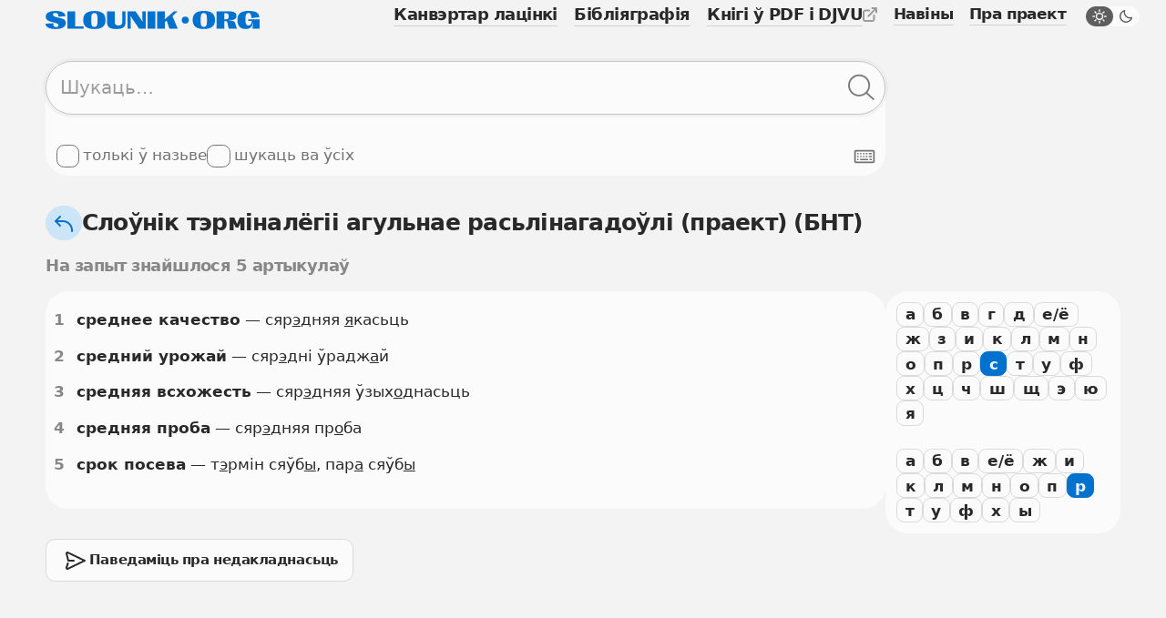

--- FILE ---
content_type: application/x-javascript
request_url: https://slounik.org/assets/js/external/clipboard/clipboard.min.js?v=1659615274
body_size: 3300
content:
!function(t, e) {
    "object" == typeof exports && "object" == typeof module ? module.exports = e() : "function" == typeof define && define.amd ? define([], e) : "object" == typeof exports ? exports.ClipboardJS = e() : t.ClipboardJS = e();
}(this, function() {
    return n = {
        134: function(t, e, n) {
            "use strict";
            n.d(e, {
                "default": function() {
                    return r;
                }
            });
            var e = n(279), i = n.n(e), e = n(370), a = n.n(e), e = n(817), o = n.n(e);
            function c(t) {
                return (c = "function" == typeof Symbol && "symbol" == typeof Symbol.iterator ? function(t) {
                    return typeof t;
                } : function(t) {
                    return t && "function" == typeof Symbol && t.constructor === Symbol && t !== Symbol.prototype ? "symbol" : typeof t;
                })(t);
            }
            function u(t, e) {
                for (var n = 0; n < e.length; n++) {
                    var r = e[n];
                    r.enumerable = r.enumerable || !1, r.configurable = !0, "value" in r && (r.writable = !0), 
                    Object.defineProperty(t, r.key, r);
                }
            }
            var l = function() {
                function e(t) {
                    !function(t) {
                        if (!(t instanceof e)) throw new TypeError("Cannot call a class as a function");
                    }(this), this.resolveOptions(t), this.initSelection();
                }
                var t, n, r;
                return t = e, (n = [ {
                    key: "resolveOptions",
                    value: function() {
                        var t = 0 < arguments.length && void 0 !== arguments[0] ? arguments[0] : {};
                        this.action = t.action, this.container = t.container, this.emitter = t.emitter, 
                        this.target = t.target, this.text = t.text, this.trigger = t.trigger, 
                        this.selectedText = "";
                    }
                }, {
                    key: "initSelection",
                    value: function() {
                        this.text ? this.selectFake() : this.target && this.selectTarget();
                    }
                }, {
                    key: "createFakeElement",
                    value: function() {
                        var t = "rtl" === document.documentElement.getAttribute("dir");
                        this.fakeElem = document.createElement("textarea"), this.fakeElem.style.fontSize = "12pt", 
                        this.fakeElem.style.border = "0", this.fakeElem.style.padding = "0", 
                        this.fakeElem.style.margin = "0", this.fakeElem.style.position = "absolute", 
                        this.fakeElem.style[t ? "right" : "left"] = "-9999px";
                        t = window.pageYOffset || document.documentElement.scrollTop;
                        return this.fakeElem.style.top = "".concat(t, "px"), this.fakeElem.setAttribute("readonly", ""), 
                        this.fakeElem.value = this.text, this.fakeElem;
                    }
                }, {
                    key: "selectFake",
                    value: function() {
                        var t = this, e = this.createFakeElement();
                        this.fakeHandlerCallback = function() {
                            return t.removeFake();
                        }, this.fakeHandler = this.container.addEventListener("click", this.fakeHandlerCallback) || !0, 
                        this.container.appendChild(e), this.selectedText = o()(e), 
                        this.copyText(), this.removeFake();
                    }
                }, {
                    key: "removeFake",
                    value: function() {
                        this.fakeHandler && (this.container.removeEventListener("click", this.fakeHandlerCallback), 
                        this.fakeHandler = null, this.fakeHandlerCallback = null), 
                        this.fakeElem && (this.container.removeChild(this.fakeElem), 
                        this.fakeElem = null);
                    }
                }, {
                    key: "selectTarget",
                    value: function() {
                        this.selectedText = o()(this.target), this.copyText();
                    }
                }, {
                    key: "copyText",
                    value: function() {
                        var e;
                        try {
                            e = document.execCommand(this.action);
                        } catch (t) {
                            e = !1;
                        }
                        this.handleResult(e);
                    }
                }, {
                    key: "handleResult",
                    value: function(t) {
                        this.emitter.emit(t ? "success" : "error", {
                            action: this.action,
                            text: this.selectedText,
                            trigger: this.trigger,
                            clearSelection: this.clearSelection.bind(this)
                        });
                    }
                }, {
                    key: "clearSelection",
                    value: function() {
                        this.trigger && this.trigger.focus(), document.activeElement.blur(), 
                        window.getSelection().removeAllRanges();
                    }
                }, {
                    key: "destroy",
                    value: function() {
                        this.removeFake();
                    }
                }, {
                    key: "action",
                    set: function() {
                        var t = 0 < arguments.length && void 0 !== arguments[0] ? arguments[0] : "copy";
                        if (this._action = t, "copy" !== this._action && "cut" !== this._action) throw new Error('Invalid "action" value, use either "copy" or "cut"');
                    },
                    get: function() {
                        return this._action;
                    }
                }, {
                    key: "target",
                    set: function(t) {
                        if (void 0 !== t) {
                            if (!t || "object" !== c(t) || 1 !== t.nodeType) throw new Error('Invalid "target" value, use a valid Element');
                            if ("copy" === this.action && t.hasAttribute("disabled")) throw new Error('Invalid "target" attribute. Please use "readonly" instead of "disabled" attribute');
                            if ("cut" === this.action && (t.hasAttribute("readonly") || t.hasAttribute("disabled"))) throw new Error('Invalid "target" attribute. You can\'t cut text from elements with "readonly" or "disabled" attributes');
                            this._target = t;
                        }
                    },
                    get: function() {
                        return this._target;
                    }
                } ]) && u(t.prototype, n), r && u(t, r), e;
            }();
            function s(t) {
                return (s = "function" == typeof Symbol && "symbol" == typeof Symbol.iterator ? function(t) {
                    return typeof t;
                } : function(t) {
                    return t && "function" == typeof Symbol && t.constructor === Symbol && t !== Symbol.prototype ? "symbol" : typeof t;
                })(t);
            }
            function f(t, e) {
                for (var n = 0; n < e.length; n++) {
                    var r = e[n];
                    r.enumerable = r.enumerable || !1, r.configurable = !0, "value" in r && (r.writable = !0), 
                    Object.defineProperty(t, r.key, r);
                }
            }
            function h(t, e) {
                return (h = Object.setPrototypeOf || function(t, e) {
                    return t.__proto__ = e, t;
                })(t, e);
            }
            function d(n) {
                var r = function() {
                    if ("undefined" == typeof Reflect || !Reflect.construct) return !1;
                    if (Reflect.construct.sham) return !1;
                    if ("function" == typeof Proxy) return !0;
                    try {
                        return Date.prototype.toString.call(Reflect.construct(Date, [], function() {})), 
                        !0;
                    } catch (t) {
                        return !1;
                    }
                }();
                return function() {
                    var t, e = p(n);
                    return t = r ? (t = p(this).constructor, Reflect.construct(e, arguments, t)) : e.apply(this, arguments), 
                    e = this, !(t = t) || "object" !== s(t) && "function" != typeof t ? function(t) {
                        if (void 0 !== t) return t;
                        throw new ReferenceError("this hasn't been initialised - super() hasn't been called");
                    }(e) : t;
                };
            }
            function p(t) {
                return (p = Object.setPrototypeOf ? Object.getPrototypeOf : function(t) {
                    return t.__proto__ || Object.getPrototypeOf(t);
                })(t);
            }
            function y(t, e) {
                t = "data-clipboard-".concat(t);
                if (e.hasAttribute(t)) return e.getAttribute(t);
            }
            var r = function() {
                !function(t, e) {
                    if ("function" != typeof e && null !== e) throw new TypeError("Super expression must either be null or a function");
                    t.prototype = Object.create(e && e.prototype, {
                        constructor: {
                            value: t,
                            writable: !0,
                            configurable: !0
                        }
                    }), e && h(t, e);
                }(o, i());
                var t, e, n, r = d(o);
                function o(t, e) {
                    var n;
                    return function(t) {
                        if (!(t instanceof o)) throw new TypeError("Cannot call a class as a function");
                    }(this), (n = r.call(this)).resolveOptions(e), n.listenClick(t), 
                    n;
                }
                return t = o, n = [ {
                    key: "isSupported",
                    value: function() {
                        var t = 0 < arguments.length && void 0 !== arguments[0] ? arguments[0] : [ "copy", "cut" ], t = "string" == typeof t ? [ t ] : t, e = !!document.queryCommandSupported;
                        return t.forEach(function(t) {
                            e = e && !!document.queryCommandSupported(t);
                        }), e;
                    }
                } ], (e = [ {
                    key: "resolveOptions",
                    value: function() {
                        var t = 0 < arguments.length && void 0 !== arguments[0] ? arguments[0] : {};
                        this.action = "function" == typeof t.action ? t.action : this.defaultAction, 
                        this.target = "function" == typeof t.target ? t.target : this.defaultTarget, 
                        this.text = "function" == typeof t.text ? t.text : this.defaultText, 
                        this.container = "object" === s(t.container) ? t.container : document.body;
                    }
                }, {
                    key: "listenClick",
                    value: function(t) {
                        var e = this;
                        this.listener = a()(t, "click", function(t) {
                            return e.onClick(t);
                        });
                    }
                }, {
                    key: "onClick",
                    value: function(t) {
                        t = t.delegateTarget || t.currentTarget;
                        this.clipboardAction && (this.clipboardAction = null), this.clipboardAction = new l({
                            action: this.action(t),
                            target: this.target(t),
                            text: this.text(t),
                            container: this.container,
                            trigger: t,
                            emitter: this
                        });
                    }
                }, {
                    key: "defaultAction",
                    value: function(t) {
                        return y("action", t);
                    }
                }, {
                    key: "defaultTarget",
                    value: function(t) {
                        t = y("target", t);
                        if (t) return document.querySelector(t);
                    }
                }, {
                    key: "defaultText",
                    value: function(t) {
                        return y("text", t);
                    }
                }, {
                    key: "destroy",
                    value: function() {
                        this.listener.destroy(), this.clipboardAction && (this.clipboardAction.destroy(), 
                        this.clipboardAction = null);
                    }
                } ]) && f(t.prototype, e), n && f(t, n), o;
            }();
        },
        828: function(t) {
            var e;
            "undefined" == typeof Element || Element.prototype.matches || ((e = Element.prototype).matches = e.matchesSelector || e.mozMatchesSelector || e.msMatchesSelector || e.oMatchesSelector || e.webkitMatchesSelector), 
            t.exports = function(t, e) {
                for (;t && 9 !== t.nodeType; ) {
                    if ("function" == typeof t.matches && t.matches(e)) return t;
                    t = t.parentNode;
                }
            };
        },
        438: function(t, e, n) {
            var a = n(828);
            function i(t, e, n, r, o) {
                var i = function(e, n, t, r) {
                    return function(t) {
                        t.delegateTarget = a(t.target, n), t.delegateTarget && r.call(e, t);
                    };
                }.apply(this, arguments);
                return t.addEventListener(n, i, o), {
                    destroy: function() {
                        t.removeEventListener(n, i, o);
                    }
                };
            }
            t.exports = function(t, e, n, r, o) {
                return "function" == typeof t.addEventListener ? i.apply(null, arguments) : "function" == typeof n ? i.bind(null, document).apply(null, arguments) : ("string" == typeof t && (t = document.querySelectorAll(t)), 
                Array.prototype.map.call(t, function(t) {
                    return i(t, e, n, r, o);
                }));
            };
        },
        879: function(t, n) {
            n.node = function(t) {
                return void 0 !== t && t instanceof HTMLElement && 1 === t.nodeType;
            }, n.nodeList = function(t) {
                var e = Object.prototype.toString.call(t);
                return void 0 !== t && ("[object NodeList]" === e || "[object HTMLCollection]" === e) && "length" in t && (0 === t.length || n.node(t[0]));
            }, n.string = function(t) {
                return "string" == typeof t || t instanceof String;
            }, n.fn = function(t) {
                return "[object Function]" === Object.prototype.toString.call(t);
            };
        },
        370: function(t, e, n) {
            var l = n(879), s = n(438);
            t.exports = function(t, e, n) {
                if (!t && !e && !n) throw new Error("Missing required arguments");
                if (!l.string(e)) throw new TypeError("Second argument must be a String");
                if (!l.fn(n)) throw new TypeError("Third argument must be a Function");
                if (l.node(t)) return c = e, u = n, (a = t).addEventListener(c, u), 
                {
                    destroy: function() {
                        a.removeEventListener(c, u);
                    }
                };
                if (l.nodeList(t)) return r = t, o = e, i = n, Array.prototype.forEach.call(r, function(t) {
                    t.addEventListener(o, i);
                }), {
                    destroy: function() {
                        Array.prototype.forEach.call(r, function(t) {
                            t.removeEventListener(o, i);
                        });
                    }
                };
                if (l.string(t)) return t = t, e = e, n = n, s(document.body, t, e, n);
                throw new TypeError("First argument must be a String, HTMLElement, HTMLCollection, or NodeList");
                var r, o, i, a, c, u;
            };
        },
        817: function(t) {
            t.exports = function(t) {
                var e, n = "SELECT" === t.nodeName ? (t.focus(), t.value) : "INPUT" === t.nodeName || "TEXTAREA" === t.nodeName ? ((e = t.hasAttribute("readonly")) || t.setAttribute("readonly", ""), 
                t.select(), t.setSelectionRange(0, t.value.length), e || t.removeAttribute("readonly"), 
                t.value) : (t.hasAttribute("contenteditable") && t.focus(), n = window.getSelection(), 
                (e = document.createRange()).selectNodeContents(t), n.removeAllRanges(), 
                n.addRange(e), n.toString());
                return n;
            };
        },
        279: function(t) {
            function e() {}
            e.prototype = {
                on: function(t, e, n) {
                    var r = this.e || (this.e = {});
                    return (r[t] || (r[t] = [])).push({
                        fn: e,
                        ctx: n
                    }), this;
                },
                once: function(t, e, n) {
                    var r = this;
                    function o() {
                        r.off(t, o), e.apply(n, arguments);
                    }
                    return o._ = e, this.on(t, o, n);
                },
                emit: function(t) {
                    for (var e = [].slice.call(arguments, 1), n = ((this.e || (this.e = {}))[t] || []).slice(), r = 0, o = n.length; r < o; r++) n[r].fn.apply(n[r].ctx, e);
                    return this;
                },
                off: function(t, e) {
                    var n = this.e || (this.e = {}), r = n[t], o = [];
                    if (r && e) for (var i = 0, a = r.length; i < a; i++) r[i].fn !== e && r[i].fn._ !== e && o.push(r[i]);
                    return o.length ? n[t] = o : delete n[t], this;
                }
            }, t.exports = e, t.exports.TinyEmitter = e;
        }
    }, o = {}, r.n = function(t) {
        var e = t && t.__esModule ? function() {
            return t["default"];
        } : function() {
            return t;
        };
        return r.d(e, {
            a: e
        }), e;
    }, r.d = function(t, e) {
        for (var n in e) r.o(e, n) && !r.o(t, n) && Object.defineProperty(t, n, {
            enumerable: !0,
            get: e[n]
        });
    }, r.o = function(t, e) {
        return Object.prototype.hasOwnProperty.call(t, e);
    }, r(134)["default"];
    function r(t) {
        if (o[t]) return o[t].exports;
        var e = o[t] = {
            exports: {}
        };
        return n[t](e, e.exports, r), e.exports;
    }
    var n, o;
});